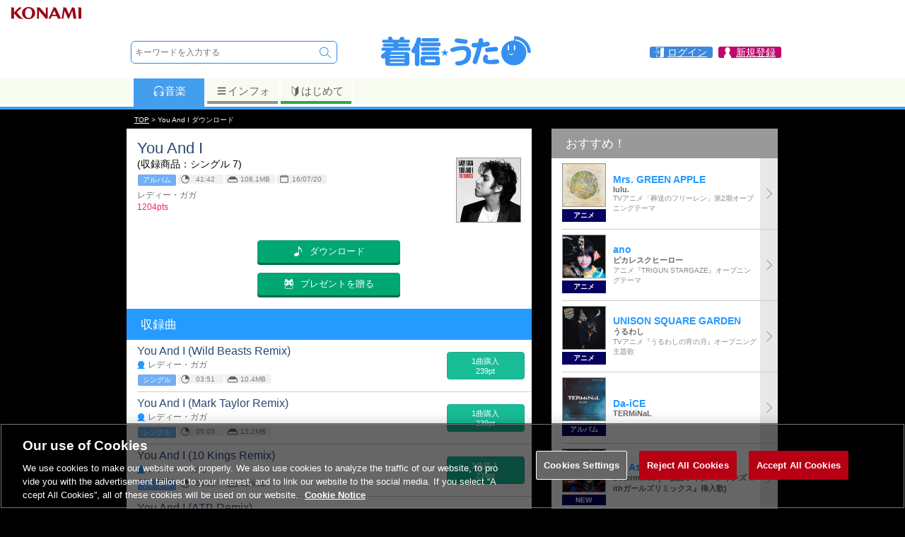

--- FILE ---
content_type: text/html; charset=UTF-8
request_url: https://uta.573.jp/item/2368012
body_size: 52890
content:

<!DOCTYPE html>
<html><head>
<meta http-equiv="Content-Type" content="text/html; charset=UTF-8">
<title>【アルバム】You And I / レディー・ガガ | お得に楽曲ダウンロード！音楽配信サイト「着信★うた♪」</title>
<meta http-equiv="content-language" content="ja">
<meta name="keywords" content="レディー・ガガ,You And I,アルバム,音楽,ダウンロード,配信,公式">
<meta name="description" content="You And Iレディー・ガガ | お得に楽曲ダウンロード！音楽配信サイト「着信★うた♪」">
<meta name="viewport" content="width=device-width; initial-scale=1.0; maximum-scale=1.0; user-scalable=0;">
<meta property="og:locale" content="ja_JP">
<meta property="og:type" content="website">
<meta property="og:title" content="【アルバム】You And I / レディー・ガガ | 着信★うた♪">
<meta property="og:description" content="You And Iレディー・ガガ | お得に楽曲ダウンロード！音楽配信サイト「着信★うた♪」">
<meta property="og:site_name" content="着信★うた♪">
<meta property="og:url" content="https://uta.573.jp/item/2368012">
<meta property="og:image" content="https://uta-cache.573.jp/jacket/25/xx31/253159/J_253159_221.jpg">
<meta name="twitter:card" content="summary">
<meta name="twitter:site" content="@chakushin_uta">
<meta name="twitter:title" content="【アルバム】You And I / レディー・ガガ | 着信★うた♪">
<meta name="twitter:description" content="You And Iレディー・ガガ | お得に楽曲ダウンロード！音楽配信サイト「着信★うた♪」">
<meta name="twitter:image" content="https://uta-cache.573.jp/jacket/25/xx31/253159/J_253159_221.jpg">
<meta name="thumbnail" content="https://uta-cache.573.jp/jacket/25/xx31/253159/J_253159_221.jpg">
<script type="text/javascript" src="/js/SpryTabbedPanels.js"></script>
<script type="text/javascript" src="/js/jquery-3.6.0.min.js"></script>
<script type="text/javascript" src="https://cdn.jsdelivr.net/npm/swiper@7/swiper-bundle.min.js"></script>
<script type="text/javascript" src="/js/lazysizes.min.js"></script>
<script type="text/javascript" src="/js/jquery.tmpl.min.js"></script>
<script type="text/javascript" src="/js/jquery.suggest.js"></script>
<script type="text/javascript" src="/js/jquery.smallipop.min.js"></script>
<script type="text/javascript" src="/js/footerFixed.js"></script>
<script type="text/javascript" src="/js/common.js?20211227"></script>
<script type="text/javascript" src="/js/jquery.smoothScroll.js?20211227"></script>
<link rel="canonical" href="https://uta.573.jp/item/2368012">
<link rel="stylesheet" type="text/css" href="/css/SpryTabbedPanels.css">

<link rel="stylesheet" type="text/css" href="https://cdn.jsdelivr.net/npm/swiper@7/swiper-bundle.min.css">
<link rel="stylesheet" type="text/css" href="/css/swiper-custom.css?190107">
<link rel="stylesheet" type="text/css" href="/css/jquery.smallipop.css">
<link rel="stylesheet" type="text/css" href="/css/common-style.css?220420">
<link rel="stylesheet" type="text/css" href="/css/login-style.css?220425">
<link rel="stylesheet" type="text/css" href="/css/uta-common-style.css?200625">
<link rel="stylesheet" type="text/css" href="/css/pcuta-style.css?200625">
<link rel="stylesheet" type="text/css" href="/css/pc-common-style.css?180914">

<script>(function(w,d,s,l,i){w[l]=w[l]||[];w[l].push({'gtm.start':new Date().getTime(),event:'gtm.js'});var f=d.getElementsByTagName(s)[0],j=d.createElement(s),dl=l!='dataLayer'?'&l='+l:'';j.async=true;j.src='https://www.googletagmanager.com/gtm.js?id='+i+dl;f.parentNode.insertBefore(j,f);})(window,document,'script','dataLayer','GTM-NNQ725M');</script>
<script>
 (function(i,s,o,g,r,a,m){i['GoogleAnalyticsObject']=r;i[r]=i[r]||function(){
 (i[r].q=i[r].q||[]).push(arguments)},i[r].l=1*new Date();a=s.createElement(o),
 m=s.getElementsByTagName(o)[0];a.async=1;a.src=g;m.parentNode.insertBefore(a,m)
 })(window,document,'script','//www.google-analytics.com/analytics.js','ga');
 ga('create', 'UA-30397956-5', '573.jp');
 var dimensionValue = '0';
 ga('set', 'dimension1', dimensionValue);
 ga('require', 'displayfeatures');
 ga('send', 'pageview');
</script>


<script type="text/javascript" src="/js/login.modal.js"></script>
</head>
<body><a name="pagetop"></a>
<noscript><iframe src="https://www.googletagmanager.com/ns.html?id=GTM-NNQ725M"
height="0" width="0" style="display:none;visibility:hidden"></iframe></noscript>







<script>
 var jsLogin = 1;
</script>
<div id="loginbox" style="display:none;">
 <a class="login_cls loginclose" href="javascript:void(0);"></a>
 <div class="modal"></div>
 <a class="login_clsbtn loginclose" href="javascript:void(0);">
 <img src="/images/common/close.svg">
 </a>
</div>
<header>
<div class="box_headk">
 <img src="/ci/logo/konami_logo_normal.png" />
</div>
<div class="box_head">
<div class="box_head1">
<div class="search">
<form class="srcfrm" method="get" action="/search/free">
<input name="s_method" type="hidden" value="0">
<input name="s_sort_m" type="hidden" value="2">
<input name="onsuggest" type="hidden" value="0">
<input name="formpos" type="hidden" value="top">
<div class="tbl">
 <div class="tblrw">
 <div class="tblcl valn_m">
 <input type="text" class="txtbox" name="s_word" placeholder="キーワードを入力する" autocomplete="off">
 <ul class="suggest"></ul>
 </div>
 <div class="tblcl valn_t"><input name="freeword" type="submit" class="btn_search" value="　"><input name="s_target" type="hidden" value="0"></div>
 
 </div>
</div>
</form></div><div class="logo"><a href="/"><svg version="1.1" xmlns="http://www.w3.org/2000/svg" xmlns:xlink="http://www.w3.org/1999/xlink" viewBox="0 0 424.719 95.505"><path fill="#3491F1" d="M33.547 9.066c.914 0 1.714.343 2.4 1.027.513.515 1.056 1.373 1.628 2.572 1.142 2.17 1.827 3.941 2.056 5.31h17.221c.572-1.426 1.141-2.913 1.713-4.455 1.028-2.227 3.198-3.37 6.513-3.428 1.827 0 3.312.316 4.454.944 1.199.685 1.856 1.828 1.972 3.426 0 .514-.344 1.686-1.029 3.512H81.87c1.599 0 2.741.288 3.428.857.626.515.942 1.572.942 3.171 0 1.428-.258 2.457-.771 3.083-.743.915-1.943 1.372-3.599 1.372H54.454v2.484h25.703c1.484 0 2.571.286 3.254.857.571.514.857 1.57.857 3.17 0 1.314-.257 2.256-.77 2.827-.743.855-1.857 1.285-3.341 1.285H54.454v2.483h29.129c1.599 0 2.771.316 3.514.943.627.572.941 1.713.941 3.427 0 1.429-.257 2.455-.77 3.085-.856.913-2.086 1.37-3.685 1.37h-47.38c-.685 1.143-1.426 2.286-2.227 3.429h43.096c5.253 0 7.882 2.628 7.882 7.88V82.06c0 5.254-2.628 7.88-7.882 7.88H26.607c-5.196 0-7.795-2.626-7.795-7.88V68.78c-1.313.688-3.027 1.088-5.141 1.202-2.114-.114-3.712-.713-4.797-1.797-1.145-.973-1.714-2.543-1.714-4.715 0-1.312.569-2.741 1.714-4.284 5.368-3.77 9.537-7.366 12.507-10.795H12.9c-1.427 0-2.542-.313-3.341-.942-.743-.627-1.114-1.799-1.114-3.513s.371-2.854 1.114-3.427c.742-.627 1.856-.943 3.341-.943h28.445v-2.483H16.669c-1.314 0-2.313-.314-2.998-.942-.742-.514-1.115-1.57-1.115-3.17s.373-2.656 1.115-3.17c.627-.571 1.626-.857 2.998-.857h24.676V26.46H15.042c-1.542 0-2.686-.342-3.427-1.027-.686-.571-1.027-1.715-1.027-3.428 0-1.599.342-2.656 1.027-3.171.686-.57 1.828-.857 3.427-.857h12.68c-.343-.797-.685-1.571-1.027-2.312-.23-.4-.343-.8-.343-1.201 0-1.885.885-3.341 2.655-4.37 1.312-.685 2.827-1.028 4.54-1.028zm-1.799 53.376h40.099v-.943c0-1.425-.658-2.139-1.971-2.139H33.89c-1.427 0-2.142.714-2.142 2.139v.943zm0 9.683h40.099v-2.743H31.748v2.743zm38.127 10.282c1.313 0 1.971-.687 1.971-2.058v-1.37H31.748v1.37c0 1.371.715 2.058 2.142 2.058h35.985zM109.25 11.38c1.203 0 2.416.157 3.548.575.509.187 1 .426 1.457.717.47.299 1.024.527 1.453.88.328.272.593.61.795.985.506.937.628 2.048.628 3.096 0 1.142-.171 2.286-.514 3.428-1.084 4.626-2.513 9.108-4.284 13.451v49.95c0 .957-.09 1.937-.413 2.844-.13.366-.302.722-.523 1.041-1.203 1.737-3.218 2.282-5.233 2.282-.878 0-1.771-.101-2.6-.404-.36-.131-.708-.3-1.027-.512-.77-.511-1.486-1.221-1.878-2.067-.457-.986-.578-2.106-.578-3.184V54.989c-.571.169-1.285.257-2.142.257-2.398 0-4.227-.627-5.483-1.884-1.372-1.087-2.057-2.629-2.057-4.626 0-1.03.399-2.257 1.199-3.686 5.655-8.168 10.168-18.135 13.537-29.902.688-2.513 2.058-3.768 4.115-3.768zm10.281 14.392h45.666c1.826 0 3.17.401 4.026 1.2.743.686 1.115 2.027 1.115 4.026 0 1.543-.314 2.713-.944 3.514-.914 1.085-2.314 1.628-4.197 1.628h-45.666c-1.714 0-2.999-.4-3.855-1.199-.801-.742-1.2-2.057-1.2-3.942 0-1.999.399-3.369 1.2-4.112.799-.743 2.084-1.115 3.855-1.115zm3.17 37.698h38.726c4.739 0 7.11 2.399 7.11 7.198v10.968c0 4.795-2.371 7.194-7.11 7.194h-38.726c-4.799 0-7.197-2.399-7.197-7.194V70.668c0-4.798 2.398-7.198 7.197-7.198zm-.685-24.247h40.095c1.6 0 2.771.315 3.513.944.63.572.943 1.742.943 3.512 0 1.371-.257 2.371-.771 2.999-.856.914-2.085 1.371-3.685 1.371h-40.095c-1.544 0-2.686-.313-3.428-.942-.686-.628-1.029-1.771-1.029-3.428 0-1.77.344-2.939 1.029-3.512.686-.628 1.826-.944 3.428-.944zm0 11.995h40.095c1.6 0 2.771.315 3.513.944.63.63.943 1.77.943 3.425 0 1.431-.257 2.458-.771 3.084-.856.973-2.085 1.456-3.685 1.456h-40.095c-1.544 0-2.686-.37-3.428-1.109-.686-.573-1.029-1.717-1.029-3.431 0-1.655.344-2.795 1.029-3.425.686-.628 1.826-.944 3.428-.944zm1.285-37.697h38.126c1.713 0 2.969.314 3.77.942.685.572 1.027 1.743 1.027 3.512 0 1.487-.285 2.573-.857 3.256-.914.974-2.226 1.458-3.939 1.458h-38.126c-1.6 0-2.799-.343-3.6-1.028-.743-.686-1.113-1.912-1.113-3.686 0-1.769.37-2.94 1.113-3.512.743-.628 1.943-.942 3.599-.942zm31.271 66.486c1.143 0 1.714-.602 1.714-1.799v-4.115c0-1.082-.572-1.627-1.714-1.627h-25.017c-1.2 0-1.8.545-1.8 1.627v4.115c0 1.197.601 1.799 1.8 1.799h25.017zM253.575 54.304c0 14.052-4.341 23.59-13.021 28.613-3.258 1.944-6.999 3.456-11.226 4.542-4.227 1.085-7.969 1.63-11.225 1.63-2.569 0-4.538-.657-5.909-1.972-1.372-1.428-2.057-3.113-2.057-5.055 0-1.087.484-2.084 1.457-2.997 1.026-.973 2.37-1.458 4.027-1.458 7.194 0 12.936-1.574 17.22-4.712 5.141-3.941 7.712-9.995 7.712-18.162 0-2.686-1.086-4.8-3.258-6.343-1.885-1.313-3.883-1.97-5.997-1.97-5.598 0-10.796.629-15.593 1.885-2.055.741-4.228 1.429-6.51 2.057-2.914.855-5.084 1.286-6.514 1.286-1.771 0-3.169-.514-4.197-1.544-1.142-1.085-1.714-2.399-1.714-3.941 0-2.741 1.372-4.627 4.112-5.654 9.595-3.369 20.335-5.055 32.215-5.055 6.112 0 10.995 1.6 14.65 4.799 3.887 3.539 5.828 8.225 5.828 14.051zm-9.509-31.529c0 1.6-.629 3.083-1.887 4.453-1.313 1.257-2.969 1.887-4.968 1.887-.858 0-2.342-.172-4.455-.514-3.429-.285-6.826-.629-10.195-1.029-4.284-.57-7.539-1.284-9.768-2.141-2.915-1.141-4.37-2.627-4.37-4.456 0-1.941.599-3.513 1.8-4.712 1.084-1.371 2.684-2.056 4.799-2.056 1.14 0 5.081.486 11.821 1.457l7.282 1.198c2.399.343 3.97.515 4.713.515 1.369 0 2.569.599 3.6 1.8 1.083 1.256 1.628 2.455 1.628 3.598zM304.572 29.628c.226 3.028-1.313 5.027-4.627 5.998-3.711 1.084-9.367 1.971-16.965 2.654-4.512 17.878-8.853 32.188-13.021 42.926-1.028 2.739-2.971 4.112-5.827 4.112-1.712-.056-3.226-.656-4.541-1.798-1.371-1.202-2.056-2.686-2.056-4.455 0-.802.17-1.63.514-2.486 3.599-9.196 7.454-21.678 11.569-37.441-3.145.115-6.058.171-8.741.171-2.057 0-3.628-.628-4.714-1.884-1.142-1.201-1.629-2.656-1.454-4.369 0-1.716.54-3.171 1.625-4.369 1.029-1.259 2.542-1.885 4.543-1.885 3.6 0 7.51-.115 11.738-.344.685-2.912 1.199-5.427 1.54-7.54.572-3.655 2.687-5.456 6.34-5.398 1.716.058 3.201.628 4.456 1.715 1.257 1.142 1.887 2.599 1.887 4.369 0 .8-.316 2.742-.944 5.827 4.854-.516 8.396-1.086 10.625-1.715.628-.115 1.317-.17 2.057-.17 1.657 0 3.056.6 4.197 1.799 1.141 1.313 1.744 2.742 1.799 4.283zm25.703 48.749c0 2.913-1.685 4.799-5.055 5.654-3.599.917-7.77 1.371-12.508 1.371-9.653 0-16.11-.626-19.364-1.882-4.913-2-7.369-6.085-7.369-12.254 0-3.483.686-6.366 2.058-8.652 1.368-2.227 3.198-3.341 5.484-3.341 1.827 0 3.312.454 4.454 1.371 1.143.913 1.713 2.083 1.713 3.512 0 .685-.229 1.8-.685 3.34-.518 1.486-.771 2.515-.771 3.084 0 1.26.886 2.173 2.656 2.742 1.256.459 2.627.686 4.112.686 2.112 0 5.169-.312 9.169-.94 3.997-.629 7.023-.943 9.081-.943 4.681 0 7.025 2.083 7.025 6.252zm-3.086-34.441c0 1.714-.571 3.171-1.713 4.37-1.199 1.257-2.8 1.886-4.796 1.886-2.743 0-6.313.171-10.71.512-4.8.459-8.282.973-10.454 1.544-.57.115-1.171.171-1.799.171-1.828 0-3.343-.685-4.542-2.056-1.026-1.315-1.541-2.856-1.541-4.629 0-2.912 1.599-4.739 4.799-5.48 2.856-.629 6.88-1.229 12.081-1.801 5.253-.57 9.453-.799 12.591-.686 1.831.059 3.372.715 4.627 1.972.974 1.14 1.457 2.542 1.457 4.197zM191.82 50.914l-6.106 4.74 2.491 7.518-6.503-4.763-6.524 4.763 2.513-7.518-6.15-4.74h7.627l2.534-7.492 2.471 7.492h7.647zM371.234 7.94c0 .926.013 12.183.013 12.183-.36-.013-.777-.015-1.141-.015-18.899 0-34.221 15.319-34.221 34.222 0 18.898 15.321 34.221 34.221 34.221 18.898 0 34.224-15.322 34.224-34.221 0-17.438-13.046-31.817-29.909-33.941v-3.282c18.607 2.006 33.145 17.784 33.145 36.914h8.941c-.001-25.14-20.236-45.641-45.273-46.081zm-18.082 32.051c0-4.341.895-7.86 2.003-7.86 1.104 0 2.004 3.52 2.004 7.86 0 4.344-.899 7.861-2.004 7.861-1.108 0-2.003-3.518-2.003-7.861zm1.849 15.418c3.39 1.539 6.165 5.238 15.416-.927-7.399 12.641-15.416.927-15.416.927zm17.109-7.557c-1.106 0-2.004-3.518-2.004-7.861 0-4.341.897-7.86 2.004-7.86s2.006 3.52 2.006 7.86c0 4.343-.898 7.861-2.006 7.861z"/></svg></a></div> <div class="link_info">
<a href="/smp/login" class="login loginopen"><span>ログイン</span></a>

<a href="/mypage/" class="mypage"><span>新規登録</span></a>
</div>
</div><div class="box_head_tabmenu tb1">
<div class="tabmenuwid">
<div class="box_ctn dp_table">
<div class="link1 dp_td act"><a href="/?from=tab_m"><svg class="iconsvg1" x="0px" y="0px" width="17px" height="17px" viewBox="0 0 40 40" enable-background="new 0 0 40 40">
<g>
	<path d="M35.806,25.158c0.264-2.296,0.397-5.533,0.397-6.729c0-3.627-1.219-6.973-3.266-9.655
	c0.181-0.479,0.102-1.036-0.263-1.443c-3.16-3.537-7.688-5.564-12.425-5.564c-4.736,0-9.265,2.027-12.426,5.564
	C7.46,7.738,7.381,8.295,7.561,8.774c-2.046,2.682-3.265,6.028-3.265,9.655c0,1.197,0.134,4.434,0.398,6.729
	c-0.424,0.949-0.624,2.019-0.526,3.134c0.168,1.917,1.168,3.556,2.603,4.579c0.855,1.812,2.046,2.93,3.269,2.822l2.702-0.236
	c2.088-0.183,3.475-3.848,3.095-8.186c-0.38-4.339-2.381-7.714-4.47-7.532l-2.701,0.237c-1.223,0.108-2.201,1.418-2.729,3.349
	c-0.148-1.928-0.223-4.042-0.223-4.897c0-3.286,1.097-6.319,2.942-8.757C9.117,9.746,9.604,9.594,9.938,9.22
	c2.623-2.935,6.381-4.618,10.311-4.618s7.688,1.684,10.311,4.618c0.28,0.313,0.669,0.473,1.058,0.473
	c0.075,0,0.15-0.008,0.226-0.02c1.845,2.437,2.941,5.47,2.941,8.756c0,0.855-0.074,2.97-0.223,4.897
	c-0.528-1.931-1.506-3.241-2.729-3.349l-2.701-0.237c-2.089-0.182-4.09,3.193-4.47,7.532c-0.38,4.338,1.007,8.003,3.095,8.186
	l2.702,0.236c1.223,0.107,2.414-1.011,3.27-2.822c1.435-1.023,2.435-2.662,2.603-4.579C36.428,27.177,36.229,26.107,35.806,25.158z
 M11.551,21.858c1.528-0.134,2.991,2.329,3.269,5.501c0.277,3.173-0.735,5.853-2.263,5.986c-1.526,0.134-2.99-2.329-3.268-5.503
	C9.011,24.671,10.025,21.991,11.551,21.858z M31.21,27.843c-0.278,3.174-1.741,5.637-3.268,5.503
	c-1.528-0.134-2.541-2.813-2.264-5.986c0.278-3.172,1.741-5.635,3.269-5.501C30.475,21.991,31.488,24.671,31.21,27.843z"/>
</g>
</svg>音楽</a></div><div class="link3 dp_td"><a href="/info/?from=tab_m"><svg class="iconsvg3" x="0px" y="0px" width="17px" height="17px" viewBox="0 0 40 40" enable-background="new 0 0 40 40">
<g>
	<path fill="#636363" d="M7.999,10h24c1.104,0,2-0.896,2-2s-0.896-2-2-2h-24c-1.104,0-2,0.896-2,2S6.894,10,7.999,10z"/>
	<path fill="#636363" d="M31.998,16h-24c-1.104,0-2,0.896-2,2s0.896,2,2,2h24c1.104,0,2-0.896,2-2S33.103,16,31.998,16z"/>
	<path fill="#636363" d="M31.998,26h-24c-1.104,0-2,0.896-2,2s0.896,2,2,2h24c1.104,0,2-0.896,2-2S33.103,26,31.998,26z"/>
</g>
</svg>インフォ</a></div>
<div class="link4 dp_td"><a href="/info/beginner?from=tab_m"><svg class="iconsvg4" x="0px" y="0px" width="17px" height="17px" viewBox="0 0 40 40" enable-background="new 0 0 40 40">
<g>
	<path fill="#636363" d="M30.277,3.146c-0.213-0.091-0.441-0.134-0.662-0.134c-0.424,0-0.845,0.161-1.163,0.466l-8.341,8.004
	l-8.604-8.021c-0.315-0.295-0.726-0.449-1.142-0.449c-0.226,0-0.454,0.045-0.668,0.139C9.087,3.416,8.69,4.019,8.69,4.685v20.364
	c0,0.465,0.194,0.908,0.534,1.226l9.76,9.099c0.322,0.301,0.731,0.449,1.142,0.449c0.417,0,0.835-0.154,1.158-0.465l9.495-9.101
	c0.329-0.315,0.527-0.752,0.527-1.208V4.685C31.307,4.014,30.894,3.408,30.277,3.146z M10.337,25.049V4.685l9.805,9.097v20.366
	L10.337,25.049z"/>
</g>
</svg>はじめて</a></div>
</div></div>
 <div class="tabmenubdr"></div>
</div>
</div>
</header><div class="header_back"></div>


<script type="application/ld+json">
{
 "@context": "http://schema.org",
 "@type": "BreadcrumbList",
 "itemListElement": [
 {
 "@type": "ListItem",
 "position": 1,
 "item": {
 "@id": "https://uta.573.jp/",
 "name": "TOP"
 }
 },
 {
 "@type": "ListItem",
 "position": 2,
 "item": {
 "@id": "https://uta.573.jp/",
 "name": "You And I&nbsp;ダウンロード"
 }
 }
 ]
}
</script>
<div class="path_out"><div class="path"><a href="/">TOP</a>&nbsp;&gt;&nbsp;You And I&nbsp;ダウンロード</div></div>
<div id="container"><div id="pu_contents">

<div id="pc_tbl">
<div class="pc_tbl w573">
<div itemscope itemtype="http://schema.org/MusicAlbum" itemref="track_info">
<section class="area_dlinfo bgwhite ">



<h1 class="main_ttl" itemprop="name">You And I</h1>
 <div class="tbl w100">
 <div class="tblcl valn_t w100 itmpg">
<div class="pr">(収録商品：シングル 7)<br clear="all"></div>
<meta itemprop="numTracks" content="7">
<div class="icon">
<div class="ic_icon">
<span>アルバム</span></div>
 
 <div class="ic_icon"><span class="plytm">41:42</span></div>
 
 
 <div class="ic_icon"><span class="itmlen">108.1MB</span></div>
 
 
 <div class="ic_icon"><span class="stdtm">16/07/20</span></div>
 
</div>
<div class="prsn prsnnm" itemprop="byArtist" itemscope itemtype="http://schema.org/MusicGroup">
<span class="prsn_nm" itemprop="name">レディー・ガガ</span>
<meta itemprop="url" content="/artist/434840">
</div>



<div class="price icn_price">1204pts</div>








<div class="descr"></div>

 </div>
 <div class="tblcl valn_t">
 
 <figure><img data-src="https://uta-cache.573.jp/jacket/25/xx31/253159/J_253159_170.jpg" class="lazyload" itemprop="image" alt="You And I"></figure>

 </div>
 </div>

<div class="clear"></div>


<div align="right" class="fs_08 fw_b fc_dgray"> </div>



 <div class="mrgntop15 mrgnbtm15"></div>

<div class="itm_dlarea">


<div class="cntr">
 <div class="dlbtn btn_buy"><a href="/smp/select_login?nextpath=%2fitem%2f2368012" class="loginopen"><span>ダウンロード</span></a></div>
</div>
 <div class="cntr">
 <div class="dlbtn btn_gift"><a href="/smp/select_login?nextpath=%2fitem%2f2368012" class="loginopen"><span>プレゼントを贈る</span></a></div>
 </div>

</div></section>
</div>



<section class="area_packsong bgwhite">
<h3>収録曲</h3>
<div class="list4"><ul id="track_info">
<li itemscope itemprop="track" itemtype="http://schema.org/MusicRecording">
 <div class="box_left">
 <div class="ttl icn_songttl" itemprop="name">You And I (Wild Beasts Remix)</div>
 <div class="prsn icn_prsn" itemprop="byArtist">レディー・ガガ</div>
 <div class="icon">
 <div class="ic_icon">
<span>シングル</span></div>
 
 <div class="ic_icon"><span class="plytm">03:51</span></div>
 
 
 <div class="ic_icon"><span class="itmlen">10.4MB</span></div>
 
 </div>
 </div>
 <div class="box_right">
 <div class="bgclarea">
 
 <a href="/item/2368141" itemprop="url"><div class="lnk_tbl">1曲購入<br>239pt</div></a>
 </div>
 </div>
</li>
<li itemscope itemprop="track" itemtype="http://schema.org/MusicRecording">
 <div class="box_left">
 <div class="ttl icn_songttl" itemprop="name">You And I (Mark Taylor Remix)</div>
 <div class="prsn icn_prsn" itemprop="byArtist">レディー・ガガ</div>
 <div class="icon">
 <div class="ic_icon">
<span>シングル</span></div>
 
 <div class="ic_icon"><span class="plytm">05:03</span></div>
 
 
 <div class="ic_icon"><span class="itmlen">13.2MB</span></div>
 
 </div>
 </div>
 <div class="box_right">
 <div class="bgclarea">
 
 <a href="/item/2368142" itemprop="url"><div class="lnk_tbl">1曲購入<br>239pt</div></a>
 </div>
 </div>
</li>
<li itemscope itemprop="track" itemtype="http://schema.org/MusicRecording">
 <div class="box_left">
 <div class="ttl icn_songttl" itemprop="name">You And I (10 Kings Remix)</div>
 <div class="prsn icn_prsn" itemprop="byArtist">レディー・ガガ</div>
 <div class="icon">
 <div class="ic_icon">
<span>シングル</span></div>
 
 <div class="ic_icon"><span class="plytm">04:29</span></div>
 
 
 <div class="ic_icon"><span class="itmlen">11.9MB</span></div>
 
 </div>
 </div>
 <div class="box_right">
 <div class="bgclarea">
 
 <a href="/item/2368143" itemprop="url"><div class="lnk_tbl">1曲購入<br>239pt</div></a>
 </div>
 </div>
</li>
<li itemscope itemprop="track" itemtype="http://schema.org/MusicRecording">
 <div class="box_left">
 <div class="ttl icn_songttl" itemprop="name">You And I (ATB Remix)</div>
 <div class="prsn icn_prsn" itemprop="byArtist">レディー・ガガ</div>
 <div class="icon">
 <div class="ic_icon">
<span>シングル</span></div>
 
 <div class="ic_icon"><span class="plytm">08:08</span></div>
 
 
 <div class="ic_icon"><span class="itmlen">20.7MB</span></div>
 
 </div>
 </div>
 <div class="box_right">
 <div class="bgclarea">
 
 <a href="/item/2368144" itemprop="url"><div class="lnk_tbl">1曲購入<br>239pt</div></a>
 </div>
 </div>
</li>
<li itemscope itemprop="track" itemtype="http://schema.org/MusicRecording">
 <div class="box_left">
 <div class="ttl icn_songttl" itemprop="name">You And I (Metronomy Remix)</div>
 <div class="prsn icn_prsn" itemprop="byArtist">レディー・ガガ</div>
 <div class="icon">
 <div class="ic_icon">
<span>シングル</span></div>
 
 <div class="ic_icon"><span class="plytm">04:20</span></div>
 
 
 <div class="ic_icon"><span class="itmlen">11.5MB</span></div>
 
 </div>
 </div>
 <div class="box_right">
 <div class="bgclarea">
 
 <a href="/item/2368145" itemprop="url"><div class="lnk_tbl">1曲購入<br>239pt</div></a>
 </div>
 </div>
</li>
<li itemscope itemprop="track" itemtype="http://schema.org/MusicRecording">
 <div class="box_left">
 <div class="ttl icn_songttl" itemprop="name">You And I (Danny Verde Dub Remix)</div>
 <div class="prsn icn_prsn" itemprop="byArtist">レディー・ガガ</div>
 <div class="icon">
 <div class="ic_icon">
<span>シングル</span></div>
 
 <div class="ic_icon"><span class="plytm">07:48</span></div>
 
 
 <div class="ic_icon"><span class="itmlen">19.9MB</span></div>
 
 </div>
 </div>
 <div class="box_right">
 <div class="bgclarea">
 
 <a href="/item/2368146" itemprop="url"><div class="lnk_tbl">1曲購入<br>239pt</div></a>
 </div>
 </div>
</li>
<li itemscope itemprop="track" itemtype="http://schema.org/MusicRecording">
 <div class="box_left">
 <div class="ttl icn_songttl" itemprop="name">You And I (Hector Fonseca Remix)</div>
 <div class="prsn icn_prsn" itemprop="byArtist">レディー・ガガ</div>
 <div class="icon">
 <div class="ic_icon">
<span>シングル</span></div>
 
 <div class="ic_icon"><span class="plytm">08:03</span></div>
 
 
 <div class="ic_icon"><span class="itmlen">20.5MB</span></div>
 
 </div>
 </div>
 <div class="box_right">
 <div class="bgclarea">
 
 <a href="/item/2368147" itemprop="url"><div class="lnk_tbl">1曲購入<br>239pt</div></a>
 </div>
 </div>
</li>
</ul></div>
</section>

<div class="lsttab_blc">
 <div class="lsttab_lstnm">
 <div class="lstnm pdngside20">レディー・ガガの配信曲一覧</div>
 </div>
 <div class="lsttab_tbl pdngside30">
 <div class="lsttab_cl"><a href="/artist/434840/songs/all?s_sort_m=3">新着順</a></div>
 <div class="lsttab_cl"><a href="/artist/434840/songs/all?s_sort_m=2">人気順</a></div>
 <div class="lsttab_cl"><a href="/artist/434840/songs/all?s_sort_m=0">五十音順</a></div>
 </div>
</div>
<div class="box_text fs_07 fc_gray">
<div class="coution">
※月額コースにご入会頂き、保持ポイント数が商品のポイント数に足りている場合、本商品のダウンロードがご利用頂けます。
</div>
<div class="coution">
※月額コースにご入会頂き、保持ポイント数が商品のポイント数に満たない場合、単一課金をご利用頂くことが可能となります。
</div>
<div class="coution">
※音楽コンテンツは、楽曲の初回ダウンロード＋9回まで無期限でダウンロードが可能です。<br>
通信環境の影響等でダウンロードに失敗した場合でも1回としてカウントされます。必ず通信環境の良い場所で行ってください。
</div>
<div class="coution">
※都合によりダウンロード権利購入後、データの提供が終了する場合があります。予め、ご了承ください。
</div>
<div class="coution">
※課金後の返品・キャンセルについて、
お客様のご都合による課金完了後の注文キャンセルおよび購入代金の返金には応じられません。<br>
また、デジタルコンテンツという商品の性質上、返品は一切お受けできません。予めご了承ください。
</div>
<div class="icn_riaj">
<img src="/system/images/riaj_dl_F.gif" alt="Lマーク"><br>
</div>
</div>

 
 
 <section class="area_songrecommend bgwhite">
 <div class="box_ttl"><h3 class="other2">オススメ!!</h3></div>
 <div class="list_com list2">
 <ul><li> <a href="/song/9872967">
<div class="list_content">
 
 <div class="ttl2">スウィート・チャイルド・オブ・マイン</div>
  <div class="prsn">ガンズ・アンド・ローゼズ</div>  <div class="text"> </div> 
 <div class="ic_icon">
<span>アルバム</span><span>シングル</span></div>
 
 
</div>
  
 <figure><img data-src="https://uta-cache.573.jp/jacket/40/xx86/408622/J_408622_060.jpg" class="lazyload" alt="スウィート・チャイルド・オブ・マイン"></figure>
   </a></li><li> <a href="/song/14367921">
<div class="list_content">
 
 <div class="ttl2">鏡よ鏡</div>
  <div class="prsn">斉藤 和義</div>  <div class="text">『おコメの女ー国税局資料捜査課・雑国室ー』主題歌</div> 
 <div class="ic_icon">
<span>シングル</span></div>
 
 
</div>
  
 <figure><img data-src="https://uta-cache.573.jp/jacket/11/xx11/1111321/J_1111321_060.jpg" alt="鏡よ鏡" class="lazyload"></figure>
   </a></li><li> <a href="/song/14172311">
<div class="list_content">
 
 <div class="ttl2">革命道中 - On The Way</div>
  <div class="prsn">アイナ・ジ・エンド</div>  <div class="text"> </div> 
 <div class="ic_icon">
<span>シングル</span></div>
 
 
</div>
  
 <figure><img data-src="https://uta-cache.573.jp/jacket/10/xx67/1067983/J_1067983_060.jpg" class="lazyload" alt="革命道中 - On The Way"></figure>
   </a></li><li> <a href="/song/14094724">
<div class="list_content">
 
 <div class="ttl2">うっせぇわ</div>
  <div class="prsn">Ado</div>  <div class="text"> </div> 
 <div class="ic_icon">
<span>アルバム</span><span>シングル</span></div>
 
 
</div>
  
 <figure><img data-src="https://uta-cache.573.jp/jacket/10/xx52/1052706/J_1052706_060.jpg" alt="うっせぇわ" class="lazyload"></figure>
   </a></li><li> <a href="/song/14042365">
<div class="list_content">
 
 <div class="ttl2">イイじゃん</div>
  <div class="prsn">M!LK</div>  <div class="text"> </div> 
 <div class="ic_icon">
<span>シングル</span></div>
 
 
</div>
  
 <figure><img data-src="https://uta-cache.573.jp/jacket/10/xx43/1043566/J_1043566_060.jpg" alt="イイじゃん" class="lazyload"></figure>
   </a></li><li> <a href="/song/6409643">
<div class="list_content">
 
 <div class="ttl2">Tohoku EVOLVED</div>
  <div class="prsn">2.1MB underground</div>  <div class="text"> </div> 
 <div class="ic_icon">
<span>アルバム</span><span>シングル</span></div>
 
 
</div>
  
 <figure><img data-src="https://uta-cache.573.jp/jacket/20/xx96/209622/J_209622_060.jpg" alt="Tohoku EVOLVED" class="lazyload"></figure>
   </a></li></ul>
 </div>
 </section>
</div><div class="pc_tbl">

<section class="area_pcuplist bgwhite">
<div class="ttlbar">
<h3>おすすめ！</h3>
</div>

<div class="list_com list1">
<ul>





 <li><a href="/song/14408193?from=PC_RT_01">
 <div class="list_content">
 <div class="list_left">
 <figure>
 <img data-src="https://uta-cache.573.jp/jacket/11/xx16/1116154/J_1116154_170.jpg" class="lazyload">
 </figure>
 <div class="tpcwrd">アニメ</div>
 </div>
 <div class="list_right">
 <div class="ttl">Mrs. GREEN APPLE</div><div class="text"><b>lulu.</b></div><div class="text2">TVアニメ「葬送のフリーレン」第2期オープニングテーマ</div>
 </div>
 </div></a></li> <li><a href="/song/14371475?from=PC_RT_02">
 <div class="list_content">
 <div class="list_left">
 <figure>
 <img data-src="https://uta-cache.573.jp/jacket/11/xx11/1111661/J_1111661_170.jpg" class="lazyload">
 </figure>
 <div class="tpcwrd">アニメ</div>
 </div>
 <div class="list_right">
 <div class="ttl">ano</div><div class="text"><b>ピカレスクヒーロー</b></div><div class="text2">アニメ『TRIGUN STARGAZE』オープニングテーマ</div>
 </div>
 </div></a></li> <li><a href="/song/14358638?from=PC_RT_03">
 <div class="list_content">
 <div class="list_left">
 <figure>
 <img data-src="https://uta-cache.573.jp/jacket/11/xx09/1109913/J_1109913_170.jpg" class="lazyload">
 </figure>
 <div class="tpcwrd">アニメ</div>
 </div>
 <div class="list_right">
 <div class="ttl">UNISON SQUARE GARDEN</div><div class="text"><b>うるわし</b></div><div class="text2">TVアニメ『うるわしの宵の月』オープニング主題歌</div>
 </div>
 </div></a></li> <li><a href="/item/8200096?from=PC_RT_04">
 <div class="list_content">
 <div class="list_left">
 <figure>
 <img data-src="https://uta-cache.573.jp/jacket/11/xx14/1114027/J_1114027_170.jpg" class="lazyload">
 </figure>
 <div class="tpcwrd">アルバム</div>
 </div>
 <div class="list_right">
 <div class="ttl">Da-iCE</div><div class="text"><b>TERMiNaL</b></div><div class="text2"> </div>
 </div>
 </div></a></li> <li><a href="/item/8200092?from=PC_RT_05">
 <div class="list_content">
 <div class="list_left">
 <figure>
 <img data-src="https://uta-cache.573.jp/jacket/11/xx14/1114020/J_1114020_170.jpg" class="lazyload">
 </figure>
 <div class="tpcwrd">NEW</div>
 </div>
 <div class="list_right">
 <div class="ttl">Do As Infinity</div><div class="text"><b>Determined (『仮面ライダーアインズ withガールズリミックス』挿入歌)</b></div><div class="text2"> </div>
 </div>
 </div></a></li> <li><a href="/item/8174152?from=PC_RT_06">
 <div class="list_content">
 <div class="list_left">
 <figure>
 <img data-src="https://uta-cache.573.jp/jacket/11/xx11/1111306/J_1111306_170.jpg" class="lazyload">
 </figure>
 <div class="tpcwrd">アルバム</div>
 </div>
 <div class="list_right">
 <div class="ttl">純烈</div><div class="text"><b>純烈15周年記念BOX 純情烈将伝</b></div><div class="text2"> </div>
 </div>
 </div></a></li> <li><a href="/song/14367921?from=PC_RT_07">
 <div class="list_content">
 <div class="list_left">
 <figure>
 <img data-src="https://uta-cache.573.jp/jacket/11/xx11/1111321/J_1111321_170.jpg" class="lazyload">
 </figure>
 <div class="tpcwrd">ドラマ</div>
 </div>
 <div class="list_right">
 <div class="ttl">斉藤 和義</div><div class="text"><b>鏡よ鏡</b></div><div class="text2">『おコメの女ー国税局資料捜査課・雑国室ー』主題歌</div>
 </div>
 </div></a></li> <li><a href="/song/14395662?from=PC_RT_08">
 <div class="list_content">
 <div class="list_left">
 <figure>
 <img data-src="https://uta-cache.573.jp/jacket/11/xx14/1114511/J_1114511_170.jpg" class="lazyload">
 </figure>
 <div class="tpcwrd">NEW</div>
 </div>
 <div class="list_right">
 <div class="ttl">ILLIT</div><div class="text"><b>Sunday Morning</b></div><div class="text2"> </div>
 </div>
 </div></a></li> <li><a href="/item/8214765?from=PC_RT_09">
 <div class="list_content">
 <div class="list_left">
 <figure>
 <img data-src="https://uta-cache.573.jp/jacket/11/xx16/1116210/J_1116210_170.jpg" class="lazyload">
 </figure>
 <div class="tpcwrd">NEW</div>
 </div>
 <div class="list_right">
 <div class="ttl">ENHYPEN</div><div class="text"><b>DARK MOON: THE BLOOD ALTAR Soundtrack Compilation</b></div><div class="text2"> </div>
 </div>
 </div></a></li> <li><a href="/song/14395549?from=PC_RT_10">
 <div class="list_content">
 <div class="list_left">
 <figure>
 <img data-src="https://uta-cache.573.jp/jacket/11/xx14/1114475/J_1114475_170.jpg" class="lazyload">
 </figure>
 <div class="tpcwrd">NEW</div>
 </div>
 <div class="list_right">
 <div class="ttl">GRe4N BOYZ</div><div class="text"><b>潮騒の詩</b></div><div class="text2"> </div>
 </div>
 </div></a></li> <li><a href="/song/14366919?from=PC_RT_11">
 <div class="list_content">
 <div class="list_left">
 <figure>
 <img data-src="https://uta-cache.573.jp/jacket/11/xx11/1111055/J_1111055_170.jpg" class="lazyload">
 </figure>
 <div class="tpcwrd">NEW</div>
 </div>
 <div class="list_right">
 <div class="ttl">東京スカパラダイスオーケストラ</div><div class="text"><b>崖っぷちルビー (VS. アイナ・ジ・エンド)</b></div><div class="text2"> </div>
 </div>
 </div></a></li> <li><a href="/song/14393881?from=PC_RT_12">
 <div class="list_content">
 <div class="list_left">
 <figure>
 <img data-src="https://uta-cache.573.jp/jacket/11/xx14/1114104/J_1114104_170.jpg" class="lazyload">
 </figure>
 <div class="tpcwrd">NEW</div>
 </div>
 <div class="list_right">
 <div class="ttl">ME:I</div><div class="text"><b>LとR</b></div><div class="text2"> </div>
 </div>
 </div></a></li> <li><a href="/song/14366889?from=PC_RT_13">
 <div class="list_content">
 <div class="list_left">
 <figure>
 <img data-src="https://uta-cache.573.jp/jacket/11/xx11/1111050/J_1111050_170.jpg" class="lazyload">
 </figure>
 <div class="tpcwrd">NEW</div>
 </div>
 <div class="list_right">
 <div class="ttl">Do As Infinity</div><div class="text"><b>願い</b></div><div class="text2"> </div>
 </div>
 </div></a></li> <li><a href="/song/14328928?from=PC_RT_14">
 <div class="list_content">
 <div class="list_left">
 <figure>
 <img data-src="https://uta-cache.573.jp/jacket/11/xx02/1102165/J_1102165_170.jpg" class="lazyload">
 </figure>
 <div class="tpcwrd">アニメ</div>
 </div>
 <div class="list_right">
 <div class="ttl">Perfume</div><div class="text"><b>ふめつのあなた</b></div><div class="text2">アニメ「不滅のあなたへ Season3」主題歌</div>
 </div>
 </div></a></li> <li><a href="/item/8168699?from=PC_RT_15">
 <div class="list_content">
 <div class="list_left">
 <figure>
 <img data-src="https://uta-cache.573.jp/jacket/11/xx10/1110420/J_1110420_170.jpg" class="lazyload">
 </figure>
 <div class="tpcwrd">アルバム</div>
 </div>
 <div class="list_right">
 <div class="ttl">THE ALFEE</div><div class="text"><b>君が生きる意味</b></div><div class="text2"> </div>
 </div>
 </div></a></li> <li><a href="/song/14358473?from=PC_RT_16">
 <div class="list_content">
 <div class="list_left">
 <figure>
 <img data-src="https://uta-cache.573.jp/jacket/11/xx09/1109871/J_1109871_170.jpg" class="lazyload">
 </figure>
 <div class="tpcwrd">NEW</div>
 </div>
 <div class="list_right">
 <div class="ttl">Ado</div><div class="text"><b>おどるポンポコリン</b></div><div class="text2"> </div>
 </div>
 </div></a></li>

</ul>
</div>

</section>



</section>
</div></div>





</div>
</div>
<script type="text/javascript">
$(document).ready(function(){
 $(".footacrd ul li.s_tab").click(function () {
 $(this).next('li.s_table').slideToggle(600,'swing');
 $('.footacrd ul li.s_tab').not($(this)).next('li.s_table').slideUp();
 $(this).toggleClass('open');
 $('.footacrd ul li.s_tab').not($(this)).removeClass('open');
 });
});
</script>

<div id="footer" class="pc">
<div class="box_footer">
<div class="ft_tbl">
 <div class="footer_search ft_tblcl">
 <div class="f_ttl">検索</div>
 <div id="advanced_search"><a href="/search?from=foot">詳細検索</a></div>
	<div id="alphabet_list" class="footacrd">
 <div class="s_50mds">【音楽50音検索】</div>
	<ul class="s_50prsn">
	<li class="s_tab"><img src="/images/acdn_icn.svg">アーティスト名</li>
	<li class="s_table">
	<div class="s_listbox">
	<div class="s50">

<ul>
<li><a href="/search/artist/50?s_word=&k=1">あ</a></li>
<li><a href="/search/artist/50?s_word=&k=2">い</a></li>
<li><a href="/search/artist/50?s_word=&k=3">う</a></li>
<li><a href="/search/artist/50?s_word=&k=4">え</a></li>
<li><a href="/search/artist/50?s_word=&k=5">お</a></li>
</ul><ul>
<li><a href="/search/artist/50?s_word=&k=6">か</a></li>
<li><a href="/search/artist/50?s_word=&k=7">き</a></li>
<li><a href="/search/artist/50?s_word=&k=8">く</a></li>
<li><a href="/search/artist/50?s_word=&k=9">け</a></li>
<li><a href="/search/artist/50?s_word=&k=10">こ</a></li>
</ul><ul>
<li><a href="/search/artist/50?s_word=&k=11">さ</a></li>
<li><a href="/search/artist/50?s_word=&k=12">し</a></li>
<li><a href="/search/artist/50?s_word=&k=13">す</a></li>
<li><a href="/search/artist/50?s_word=&k=14">せ</a></li>
<li><a href="/search/artist/50?s_word=&k=15">そ</a></li>
</ul><ul>
<li><a href="/search/artist/50?s_word=&k=16">た</a></li>
<li><a href="/search/artist/50?s_word=&k=17">ち</a></li>
<li><a href="/search/artist/50?s_word=&k=18">つ</a></li>
<li><a href="/search/artist/50?s_word=&k=19">て</a></li>
<li><a href="/search/artist/50?s_word=&k=20">と</a></li>
</ul><ul>
<li><a href="/search/artist/50?s_word=&k=21">な</a></li>
<li><a href="/search/artist/50?s_word=&k=22">に</a></li>
<li><a href="/search/artist/50?s_word=&k=23">ぬ</a></li>
<li><a href="/search/artist/50?s_word=&k=24">ね</a></li>
<li><a href="/search/artist/50?s_word=&k=25">の</a></li>
</ul><ul>
<li><a href="/search/artist/50?s_word=&k=26">は</a></li>
<li><a href="/search/artist/50?s_word=&k=27">ひ</a></li>
<li><a href="/search/artist/50?s_word=&k=28">ふ</a></li>
<li><a href="/search/artist/50?s_word=&k=29">へ</a></li>
<li><a href="/search/artist/50?s_word=&k=30">ほ</a></li>
</ul><ul>
<li><a href="/search/artist/50?s_word=&k=31">ま</a></li>
<li><a href="/search/artist/50?s_word=&k=32">み</a></li>
<li><a href="/search/artist/50?s_word=&k=33">む</a></li>
<li><a href="/search/artist/50?s_word=&k=34">め</a></li>
<li><a href="/search/artist/50?s_word=&k=35">も</a></li>
</ul><ul>
<li><a href="/search/artist/50?s_word=&k=36">や</a></li>
<li style="background: none repeat scroll 0 0;">　</li>
<li><a href="/search/artist/50?s_word=&k=38">ゆ</a></li>
<li style="background: none repeat scroll 0 0;">　</li>
<li><a href="/search/artist/50?s_word=&k=40">よ</a></li>
</ul><ul>
<li><a href="/search/artist/50?s_word=&k=41">ら</a></li>
<li><a href="/search/artist/50?s_word=&k=42">り</a></li>
<li><a href="/search/artist/50?s_word=&k=43">る</a></li>
<li><a href="/search/artist/50?s_word=&k=44">れ</a></li>
<li><a href="/search/artist/50?s_word=&k=45">ろ</a></li>
</ul><ul>
<li><a href="/search/artist/50?s_word=&k=46">わ</a></li>
<li><a href="/search/artist/50?s_word=&k=47">を</a></li>
<li><a href="/search/artist/50?s_word=&k=48">ん</a></li>
</ul>

</div>
	<div class="sabc">

<ul>
<li><a href="/search/artist/abc?s_word=&k=1">Ａ</a></li>
<li><a href="/search/artist/abc?s_word=&k=2">Ｂ</a></li>
<li><a href="/search/artist/abc?s_word=&k=3">Ｃ</a></li>
<li><a href="/search/artist/abc?s_word=&k=4">Ｄ</a></li>
<li><a href="/search/artist/abc?s_word=&k=5">Ｅ</a></li>
</ul><ul>
<li><a href="/search/artist/abc?s_word=&k=6">Ｆ</a></li>
<li><a href="/search/artist/abc?s_word=&k=7">Ｇ</a></li>
<li><a href="/search/artist/abc?s_word=&k=8">Ｈ</a></li>
<li><a href="/search/artist/abc?s_word=&k=9">Ｉ</a></li>
<li><a href="/search/artist/abc?s_word=&k=10">Ｊ</a></li>
</ul><ul>
<li><a href="/search/artist/abc?s_word=&k=11">Ｋ</a></li>
<li><a href="/search/artist/abc?s_word=&k=12">Ｌ</a></li>
<li><a href="/search/artist/abc?s_word=&k=13">Ｍ</a></li>
<li><a href="/search/artist/abc?s_word=&k=14">Ｎ</a></li>
<li><a href="/search/artist/abc?s_word=&k=15">Ｏ</a></li>
</ul><ul>
<li><a href="/search/artist/abc?s_word=&k=16">Ｐ</a></li>
<li><a href="/search/artist/abc?s_word=&k=17">Ｑ</a></li>
<li><a href="/search/artist/abc?s_word=&k=18">Ｒ</a></li>
<li><a href="/search/artist/abc?s_word=&k=19">Ｓ</a></li>
<li><a href="/search/artist/abc?s_word=&k=20">Ｔ</a></li>
</ul><ul>
<li><a href="/search/artist/abc?s_word=&k=21">Ｕ</a></li>
<li><a href="/search/artist/abc?s_word=&k=22">Ｖ</a></li>
<li><a href="/search/artist/abc?s_word=&k=23">Ｗ</a></li>
<li><a href="/search/artist/abc?s_word=&k=24">Ｘ</a></li>
<li><a href="/search/artist/abc?s_word=&k=25">Ｙ</a></li>
</ul><ul>
<li><a href="/search/artist/abc?s_word=&k=26">Ｚ</a></li>
</ul><ul>
<li><a href="/search/artist/abc?s_word=&k=27">１</a></li>
<li><a href="/search/artist/abc?s_word=&k=28">２</a></li>
<li><a href="/search/artist/abc?s_word=&k=29">３</a></li>
<li><a href="/search/artist/abc?s_word=&k=30">４</a></li>
<li><a href="/search/artist/abc?s_word=&k=31">５</a></li>
</ul><ul>
<li><a href="/search/artist/abc?s_word=&k=32">６</a></li>
<li><a href="/search/artist/abc?s_word=&k=33">７</a></li>
<li><a href="/search/artist/abc?s_word=&k=34">８</a></li>
<li><a href="/search/artist/abc?s_word=&k=35">９</a></li>
<li><a href="/search/artist/abc?s_word=&k=36">０</a></li>
</ul><br clear="all" style="clear:both;">


</div>
	</div>
	</li>
	</ul>
	<ul class="s_50song">
	<li class="s_tab"><img src="/images/acdn_icn.svg">楽曲名</li>
	<li class="s_table">
	<div class="s_listbox">
	<div class="s50">

<ul>
<li><a href="/search/song/50?s_word=&k=1">あ</a></li>
<li><a href="/search/song/50?s_word=&k=2">い</a></li>
<li><a href="/search/song/50?s_word=&k=3">う</a></li>
<li><a href="/search/song/50?s_word=&k=4">え</a></li>
<li><a href="/search/song/50?s_word=&k=5">お</a></li>
</ul><ul>
<li><a href="/search/song/50?s_word=&k=6">か</a></li>
<li><a href="/search/song/50?s_word=&k=7">き</a></li>
<li><a href="/search/song/50?s_word=&k=8">く</a></li>
<li><a href="/search/song/50?s_word=&k=9">け</a></li>
<li><a href="/search/song/50?s_word=&k=10">こ</a></li>
</ul><ul>
<li><a href="/search/song/50?s_word=&k=11">さ</a></li>
<li><a href="/search/song/50?s_word=&k=12">し</a></li>
<li><a href="/search/song/50?s_word=&k=13">す</a></li>
<li><a href="/search/song/50?s_word=&k=14">せ</a></li>
<li><a href="/search/song/50?s_word=&k=15">そ</a></li>
</ul><ul>
<li><a href="/search/song/50?s_word=&k=16">た</a></li>
<li><a href="/search/song/50?s_word=&k=17">ち</a></li>
<li><a href="/search/song/50?s_word=&k=18">つ</a></li>
<li><a href="/search/song/50?s_word=&k=19">て</a></li>
<li><a href="/search/song/50?s_word=&k=20">と</a></li>
</ul><ul>
<li><a href="/search/song/50?s_word=&k=21">な</a></li>
<li><a href="/search/song/50?s_word=&k=22">に</a></li>
<li><a href="/search/song/50?s_word=&k=23">ぬ</a></li>
<li><a href="/search/song/50?s_word=&k=24">ね</a></li>
<li><a href="/search/song/50?s_word=&k=25">の</a></li>
</ul><ul>
<li><a href="/search/song/50?s_word=&k=26">は</a></li>
<li><a href="/search/song/50?s_word=&k=27">ひ</a></li>
<li><a href="/search/song/50?s_word=&k=28">ふ</a></li>
<li><a href="/search/song/50?s_word=&k=29">へ</a></li>
<li><a href="/search/song/50?s_word=&k=30">ほ</a></li>
</ul><ul>
<li><a href="/search/song/50?s_word=&k=31">ま</a></li>
<li><a href="/search/song/50?s_word=&k=32">み</a></li>
<li><a href="/search/song/50?s_word=&k=33">む</a></li>
<li><a href="/search/song/50?s_word=&k=34">め</a></li>
<li><a href="/search/song/50?s_word=&k=35">も</a></li>
</ul><ul>
<li><a href="/search/song/50?s_word=&k=36">や</a></li>
<li style="background: none repeat scroll 0 0;">　</li>
<li><a href="/search/song/50?s_word=&k=38">ゆ</a></li>
<li style="background: none repeat scroll 0 0;">　</li>
<li><a href="/search/song/50?s_word=&k=40">よ</a></li>
</ul><ul>
<li><a href="/search/song/50?s_word=&k=41">ら</a></li>
<li><a href="/search/song/50?s_word=&k=42">り</a></li>
<li><a href="/search/song/50?s_word=&k=43">る</a></li>
<li><a href="/search/song/50?s_word=&k=44">れ</a></li>
<li><a href="/search/song/50?s_word=&k=45">ろ</a></li>
</ul><ul>
<li><a href="/search/song/50?s_word=&k=46">わ</a></li>
<li><a href="/search/song/50?s_word=&k=47">を</a></li>
<li><a href="/search/song/50?s_word=&k=48">ん</a></li>
</ul>

</div>
	<div class="sabc">

<ul>
<li><a href="/search/song/abc?s_word=&k=1">Ａ</a></li>
<li><a href="/search/song/abc?s_word=&k=2">Ｂ</a></li>
<li><a href="/search/song/abc?s_word=&k=3">Ｃ</a></li>
<li><a href="/search/song/abc?s_word=&k=4">Ｄ</a></li>
<li><a href="/search/song/abc?s_word=&k=5">Ｅ</a></li>
</ul><ul>
<li><a href="/search/song/abc?s_word=&k=6">Ｆ</a></li>
<li><a href="/search/song/abc?s_word=&k=7">Ｇ</a></li>
<li><a href="/search/song/abc?s_word=&k=8">Ｈ</a></li>
<li><a href="/search/song/abc?s_word=&k=9">Ｉ</a></li>
<li><a href="/search/song/abc?s_word=&k=10">Ｊ</a></li>
</ul><ul>
<li><a href="/search/song/abc?s_word=&k=11">Ｋ</a></li>
<li><a href="/search/song/abc?s_word=&k=12">Ｌ</a></li>
<li><a href="/search/song/abc?s_word=&k=13">Ｍ</a></li>
<li><a href="/search/song/abc?s_word=&k=14">Ｎ</a></li>
<li><a href="/search/song/abc?s_word=&k=15">Ｏ</a></li>
</ul><ul>
<li><a href="/search/song/abc?s_word=&k=16">Ｐ</a></li>
<li><a href="/search/song/abc?s_word=&k=17">Ｑ</a></li>
<li><a href="/search/song/abc?s_word=&k=18">Ｒ</a></li>
<li><a href="/search/song/abc?s_word=&k=19">Ｓ</a></li>
<li><a href="/search/song/abc?s_word=&k=20">Ｔ</a></li>
</ul><ul>
<li><a href="/search/song/abc?s_word=&k=21">Ｕ</a></li>
<li><a href="/search/song/abc?s_word=&k=22">Ｖ</a></li>
<li><a href="/search/song/abc?s_word=&k=23">Ｗ</a></li>
<li><a href="/search/song/abc?s_word=&k=24">Ｘ</a></li>
<li><a href="/search/song/abc?s_word=&k=25">Ｙ</a></li>
</ul><ul>
<li><a href="/search/song/abc?s_word=&k=26">Ｚ</a></li>
</ul><ul>
<li><a href="/search/song/abc?s_word=&k=27">１</a></li>
<li><a href="/search/song/abc?s_word=&k=28">２</a></li>
<li><a href="/search/song/abc?s_word=&k=29">３</a></li>
<li><a href="/search/song/abc?s_word=&k=30">４</a></li>
<li><a href="/search/song/abc?s_word=&k=31">５</a></li>
</ul><ul>
<li><a href="/search/song/abc?s_word=&k=32">６</a></li>
<li><a href="/search/song/abc?s_word=&k=33">７</a></li>
<li><a href="/search/song/abc?s_word=&k=34">８</a></li>
<li><a href="/search/song/abc?s_word=&k=35">９</a></li>
<li><a href="/search/song/abc?s_word=&k=36">０</a></li>
</ul><br clear="all" style="clear:both;">


</div>
	</div>
	</li>
	</ul>
	<ul class="s_50albm">
	<li class="s_tab"><img src="/images/acdn_icn.svg">アルバム名</li>
	<li class="s_table">
	<div class="s_listbox">
	<div class="s50">

<ul>
<li><a href="/search/album/50?s_word=&k=1">あ</a></li>
<li><a href="/search/album/50?s_word=&k=2">い</a></li>
<li><a href="/search/album/50?s_word=&k=3">う</a></li>
<li><a href="/search/album/50?s_word=&k=4">え</a></li>
<li><a href="/search/album/50?s_word=&k=5">お</a></li>
</ul><ul>
<li><a href="/search/album/50?s_word=&k=6">か</a></li>
<li><a href="/search/album/50?s_word=&k=7">き</a></li>
<li><a href="/search/album/50?s_word=&k=8">く</a></li>
<li><a href="/search/album/50?s_word=&k=9">け</a></li>
<li><a href="/search/album/50?s_word=&k=10">こ</a></li>
</ul><ul>
<li><a href="/search/album/50?s_word=&k=11">さ</a></li>
<li><a href="/search/album/50?s_word=&k=12">し</a></li>
<li><a href="/search/album/50?s_word=&k=13">す</a></li>
<li><a href="/search/album/50?s_word=&k=14">せ</a></li>
<li><a href="/search/album/50?s_word=&k=15">そ</a></li>
</ul><ul>
<li><a href="/search/album/50?s_word=&k=16">た</a></li>
<li><a href="/search/album/50?s_word=&k=17">ち</a></li>
<li><a href="/search/album/50?s_word=&k=18">つ</a></li>
<li><a href="/search/album/50?s_word=&k=19">て</a></li>
<li><a href="/search/album/50?s_word=&k=20">と</a></li>
</ul><ul>
<li><a href="/search/album/50?s_word=&k=21">な</a></li>
<li><a href="/search/album/50?s_word=&k=22">に</a></li>
<li><a href="/search/album/50?s_word=&k=23">ぬ</a></li>
<li><a href="/search/album/50?s_word=&k=24">ね</a></li>
<li><a href="/search/album/50?s_word=&k=25">の</a></li>
</ul><ul>
<li><a href="/search/album/50?s_word=&k=26">は</a></li>
<li><a href="/search/album/50?s_word=&k=27">ひ</a></li>
<li><a href="/search/album/50?s_word=&k=28">ふ</a></li>
<li><a href="/search/album/50?s_word=&k=29">へ</a></li>
<li><a href="/search/album/50?s_word=&k=30">ほ</a></li>
</ul><ul>
<li><a href="/search/album/50?s_word=&k=31">ま</a></li>
<li><a href="/search/album/50?s_word=&k=32">み</a></li>
<li><a href="/search/album/50?s_word=&k=33">む</a></li>
<li><a href="/search/album/50?s_word=&k=34">め</a></li>
<li><a href="/search/album/50?s_word=&k=35">も</a></li>
</ul><ul>
<li><a href="/search/album/50?s_word=&k=36">や</a></li>
<li style="background: none repeat scroll 0 0;">　</li>
<li><a href="/search/album/50?s_word=&k=38">ゆ</a></li>
<li style="background: none repeat scroll 0 0;">　</li>
<li><a href="/search/album/50?s_word=&k=40">よ</a></li>
</ul><ul>
<li><a href="/search/album/50?s_word=&k=41">ら</a></li>
<li><a href="/search/album/50?s_word=&k=42">り</a></li>
<li><a href="/search/album/50?s_word=&k=43">る</a></li>
<li><a href="/search/album/50?s_word=&k=44">れ</a></li>
<li><a href="/search/album/50?s_word=&k=45">ろ</a></li>
</ul><ul>
<li><a href="/search/album/50?s_word=&k=46">わ</a></li>
<li><a href="/search/album/50?s_word=&k=47">を</a></li>
<li><a href="/search/album/50?s_word=&k=48">ん</a></li>
</ul>

</div>
	</div>
	</li>
	</ul>
	</div> </div>
	<div class="footer_link ft_tblcl">
	<div class="f_ttl">information</div>
 <a href="/info/">インフォTOP</a>
	
	<a href="/smp/select_login" class="loginopen">ログイン</a>
	
 <a href="/mypage/?from=foot?from=foot">マイページ</a>
	<a href="/info/entry?from=foot">会員登録</a>
	<a href="/info/leave?from=foot">会員退会</a>
	<a href="/info/beginner?from=foot">はじめての方へ</a>
	<a href="/info/support?from=foot">お問い合わせ</a>
	<a href="https://ja-support1.konami.com/hc/ja/sections/900001769623" target="_blank" rel="noopener">よくあるご質問</a>
	<a href="/info/site?from=foot">ご利用料金等について</a>
	<a href="/info/settlement?from=foot">選べるお支払い方法</a>
	<a href="/info/contents?from=foot">配信コンテンツについて</a>
	<a href="/info/present?from=foot">プレゼントについて</a>
	<a href="/info/announce?from=foot">重要なお知らせ</a>
	<a href="/info/agentlist?from=foot">推奨環境</a>
	</div>
</div>
</div>
<div class="footer_hr"></div>
<div class="box_footer">
 <div class="tbl w100">
	<div class="elm_1 tblcl">
	</div>
	<div class="elm_2 tblcl">
 
 <p class="rec_brws_mds">推奨環境</p>
 <p class="rec_brws">Windows : Microsoft Edge(最新版)、Google Chrome(最新版)、Mozilla Firefox(最新版)</p>
 <p class="rec_brws">Mac : Safari 7.0以降</p>
 
 <ul>
<li>サービスをご利用されるには、情報料のほかに通信料が必要になります。</li>
<li>サービス名称や内容、アクセス方法や情報料等は、予告なく変更する場合があります。あらかじめご了承ください。</li>
<li>本ページに掲載のイラスト・写真・文章の無断複写及び転載を禁じます。</li>
</ul>
<div class="lmark tbl w100">
<img src="/images/riaj_lmark.svg" class="lmark_img tblcl">
<div class="tblcl valn_m w100">このエルマークは、レコード会社・映像製作会社が提供するコンテンツを示す登録商標です。<br>RIAJ00013011</div>
</div>	</div>
 </div>
</div>
<div class="footer_hr"></div>
<div class="box_footer">
 <div class="elm_tbl">
 <div class="elm_tblcl">
 <div class="elm_3">
 <a href="/info/rules?from=foot">利用規約</a> |  <a href="https://legal.konami.com/games/privacy-jp/ja/?from=foot" target="_blank" rel="noopener">個人情報等保護方針</a> |  <a href="/info/tokutei?from=foot">特定商取引法に基づく表記</a> |  <a href="/info/license?from=foot">ライセンス情報</a> |  <a href="https://legal.konami.com/games/telecom-jp/ja/ext-trans.html" target="_blank" rel="noopener">お客様情報の外部送信について</a> |  <a class="ot-sdk-show-settings" style="cursor: pointer;">Cookie 設定</a>
 </div>
 <div class="elm_4">&copy;2026 Konami Digital Entertainment</div>
 </div>
 <div class="elm_tblcl">
	<div class="elm_5">
 <a href="https://twitter.com/chakushin_uta" target="_blank" rel="noopener noreferrer"><img src="/images/x.svg"></a>
	</div>
 </div>
 </div>
</div>
</div>
<p id="page-top"><a href="#wrap">▲TOP</a></p>
<script type="text/javascript" src="/_Incapsula_Resource?SWJIYLWA=719d34d31c8e3a6e6fffd425f7e032f3&ns=2&cb=488902436" async></script></body>
</html>
